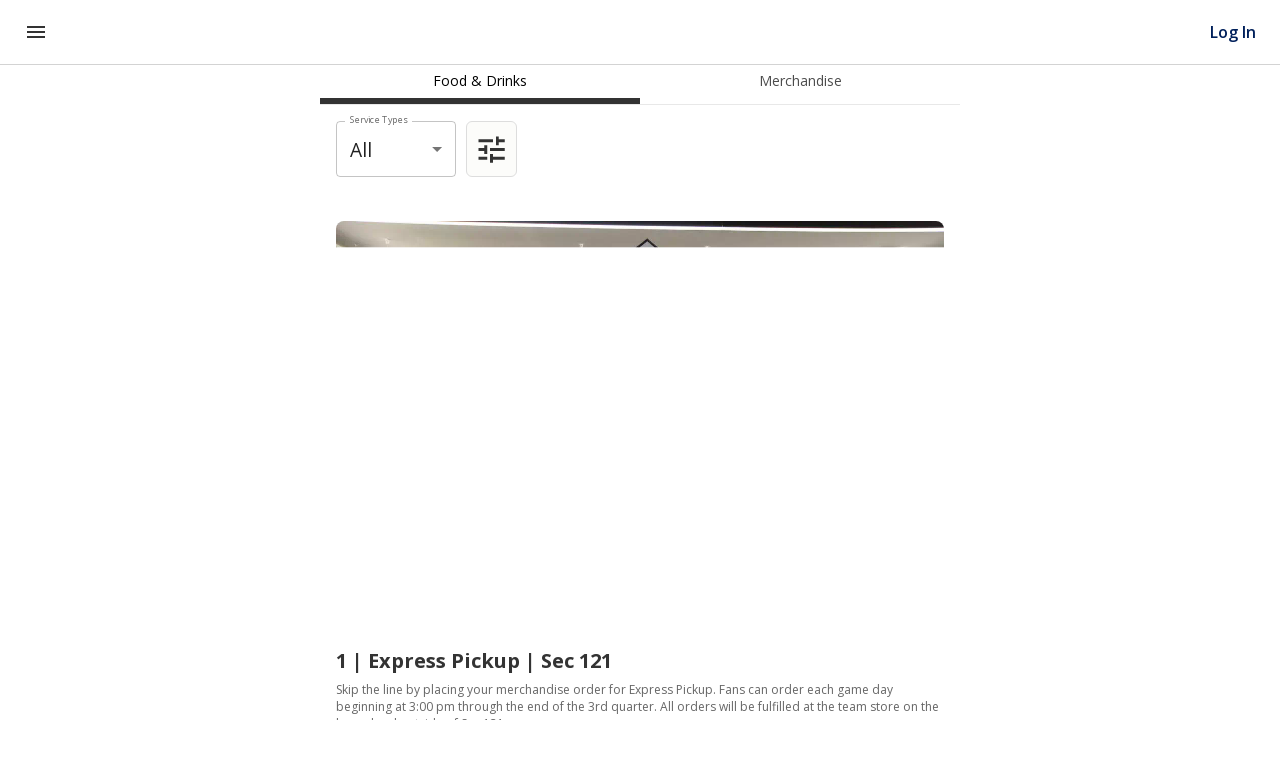

--- FILE ---
content_type: text/html; charset=utf-8
request_url: https://example.ordernext.com/
body_size: 1763
content:
<!DOCTYPE html>
<html lang="en" style="height: 100%;">
  <head>
    <meta charset="utf-8">
    <link rel="shortcut icon" href="/favicon.ico">
    <link rel="apple-touch-icon" href="/apple-touch-icon.png">
    <!-- Google tag (gtag.js) -->
    <script async src="https://www.googletagmanager.com/gtag/js?id=G-ZR9FS5WBNY"></script>
    <script>
      window.dataLayer = window.dataLayer || [];
      function gtag(){dataLayer.push(arguments);}
      gtag('js', new Date());

      gtag('config', 'G-ZR9FS5WBNY');
    </script>
    <!-- End Google tag -->
    <meta name="viewport" content="width=device-width, initial-scale=1, shrink-to-fit=no, user-scalable=no">
    <meta name="theme-color" content="#000000">
    <!--
      manifest.json provides metadata used when your web app is added to the
      homescreen on Android. See https://developers.google.com/web/fundamentals/web-app-manifest/
    -->
    <!-- <link rel="manifest" href="/manifest.json"> -->
    <link href="https://fonts.googleapis.com/css2?family=Open+Sans:wght@300;400;600;700;800&display=swap" rel="stylesheet">
    <title>OrderNext</title>
    <script type="module" crossorigin src="/assets/index-D3N4yJYI.js"></script>
    <link rel="stylesheet" crossorigin href="/assets/index-DrOfpBGf.css">
  </head>
  <body style="height: 100%;">
    <div id="root" style="height:100%;">
      <img src="/spinner-fading-line.gif" alt="" style="position: absolute; width: 50px; height: 50px; top: 50%; left: 50%; margin-top: -25px; margin-left: -25px;"/>
    </div>

    <!--
      This HTML file is a template.
      If you open it directly in the browser, you will see an empty page.

      You can add webfonts, meta tags, or analytics to this file.
      The build step will place the bundled scripts into the <body> tag.

      To begin the development, run `npm start` or `yarn start`.
      To create a production bundle, use `npm run build` or `yarn build`.
    -->
  </body>
</html>


--- FILE ---
content_type: text/css; charset=utf-8
request_url: https://example.ordernext.com/assets/index-DrOfpBGf.css
body_size: 50432
content:
.modal .navigation-bar{padding:0}.navigation-bar{font-size:16px;background-color:#fff;padding:22px 19px;display:flex;align-items:center;justify-content:flex-start}.navigation-bar a,.navigation-bar button{color:#000;padding:0 0 0 18px;text-decoration:none;text-transform:uppercase;font-weight:700;border:none;background-color:#fff;background-position:top left;background-size:auto 19px;background-repeat:no-repeat;min-width:19px;min-height:19px;outline:none;font-family:Open Sans}.navigation-bar a.transparent,.navigation-bar button.transparent{background-color:transparent}.navigation-bar a.two-toned,.navigation-bar button.two-toned{min-width:28px;min-height:28px;background-size:auto 28px}.navigation-bar.transparent{background-color:transparent}.navigation-bar.right{justify-content:flex-end}.navigation-bar.right a,.navigation-bar.right button{padding:0 25px 0 0;background-position:top right}.navigation-bar.back a,.navigation-bar.back button,.navigation-bar.top-back a,.navigation-bar.top-back button{background-image:url("data:image/svg+xml,%3c?xml%20version='1.0'%20encoding='UTF-8'?%3e%3csvg%20width='12px'%20height='17px'%20viewBox='0%200%2012%2017'%20version='1.1'%20xmlns='http://www.w3.org/2000/svg'%20xmlns:xlink='http://www.w3.org/1999/xlink'%3e%3c!--%20Generator:%20Sketch%2052.5%20(67469)%20-%20http://www.bohemiancoding.com/sketch%20--%3e%3ctitle%3ePath%202%3c/title%3e%3cdesc%3eCreated%20with%20Sketch.%3c/desc%3e%3cg%20id='FB-Web'%20stroke='none'%20stroke-width='1'%20fill='none'%20fill-rule='evenodd'%3e%3cg%20id='Menu-L'%20transform='translate(-19.000000,%20-30.000000)'%20fill='%23000000'%20fill-rule='nonzero'%3e%3cg%20id='Group'%20transform='translate(19.000000,%2030.000000)'%3e%3cpolygon%20id='Path-2'%20points='10.6944343%2014.6573502%208.63908375%2016.8426498%200.0605924315%208.77427925%209.22232474%200.157350215%2011.2776753%202.34264978%204.43940757%208.77427925'%3e%3c/polygon%3e%3c/g%3e%3c/g%3e%3c/g%3e%3c/svg%3e")}div.navigation-bar.top-back{padding:0}.navigation-bar.close a,.navigation-bar.close button{background-image:url("data:image/svg+xml,%3c?xml%20version='1.0'%20encoding='UTF-8'?%3e%3csvg%20width='18px'%20height='19px'%20viewBox='0%200%2018%2019'%20version='1.1'%20xmlns='http://www.w3.org/2000/svg'%20xmlns:xlink='http://www.w3.org/1999/xlink'%3e%3c!--%20Generator:%20Sketch%2052.5%20(67469)%20-%20http://www.bohemiancoding.com/sketch%20--%3e%3ctitle%3eiconCloseX%3c/title%3e%3cdesc%3eCreated%20with%20Sketch.%3c/desc%3e%3cg%20id='FB-Web'%20stroke='none'%20stroke-width='1'%20fill='none'%20fill-rule='evenodd'%3e%3cg%20id='Order-Card-L'%20transform='translate(-16.000000,%20-29.000000)'%20fill='%23000000'%3e%3cpath%20d='M22.9540981,40.8216603%20L14.5206454,40.8216603%20L14.5206454,36.9110649%20L22.9540981,36.9110649%20L22.9540981,28.2768157%20L26.6479504,28.2768157%20L26.6479504,36.9110649%20L35.5206454,36.9110649%20L35.5206454,40.8216603%20L26.6479504,40.8216603%20L26.6479504,49.7768157%20L22.9540981,49.7768157%20L22.9540981,40.8216603%20Z'%20id='iconCloseX'%20transform='translate(25.020645,%2039.026816)%20rotate(44.000000)%20translate(-25.020645,%20-39.026816)%20'%3e%3c/path%3e%3c/g%3e%3c/g%3e%3c/svg%3e")}.navigation-bar.close a.two-toned,.navigation-bar.close button.two-toned{background-image:url("data:image/svg+xml,%3c?xml%20version='1.0'%20encoding='UTF-8'?%3e%3csvg%20width='22px'%20height='22px'%20viewBox='0%200%2022%2022'%20version='1.1'%20xmlns='http://www.w3.org/2000/svg'%20xmlns:xlink='http://www.w3.org/1999/xlink'%3e%3c!--%20Generator:%20Sketch%2053.2%20(72643)%20-%20https://sketchapp.com%20--%3e%3ctitle%3eclose-two-toned%3c/title%3e%3cdesc%3eCreated%20with%20Sketch.%3c/desc%3e%3cg%20id='close-two-toned'%20stroke='none'%20stroke-width='1'%20fill='none'%20fill-rule='evenodd'%3e%3ccircle%20id='Oval'%20fill='%23000000'%20cx='10.5'%20cy='10.5'%20r='10.5'%3e%3c/circle%3e%3cpath%20d='M9.22070881,11.7658562%20L4,11.7658562%20L4,9.3450114%20L9.22070881,9.3450114%20L9.22070881,4%20L11.5073793,4%20L11.5073793,9.3450114%20L17,9.3450114%20L17,11.7658562%20L11.5073793,11.7658562%20L11.5073793,17.3095238%20L9.22070881,17.3095238%20L9.22070881,11.7658562%20Z'%20id='iconCloseX-Copy'%20fill='%23FFFFFF'%20transform='translate(10.500000,%2010.654762)%20rotate(44.000000)%20translate(-10.500000,%20-10.654762)%20'%3e%3c/path%3e%3c/g%3e%3c/svg%3e")}.root{display:flex;flex-flow:column;height:100%}html,body{background-color:transparent!important;height:100%}.bottom-button-wrapper{border-top:1px solid #cccccc;position:sticky;height:90px;bottom:0;left:0;right:0;z-index:20;padding:22px 22px 0}.bottom-button-wrapper .button{display:flex;align-items:center;justify-content:center;color:#fff;width:100%}.button{width:100%;font-size:13px;font-family:Open Sans;outline:none;text-align:center;box-sizing:border-box;padding:16px 24px;border-radius:3px;border:1px solid #CCCCCC;text-transform:uppercase;margin-bottom:8px;transition:.15s all ease-in-out}.button.small{width:auto;font-size:12px;padding:6px 12px;border-radius:6px}.button.non-additem-experience{padding:18px}.button.brand{color:#fff;font-size:17px;font-weight:700;padding:18px;background-image:linear-gradient(115deg,#00205b 25%,#001232 59%);border:1px solid rgb(0,13.1692307692,37.45)}.button.brand.small{font-size:16px;padding:6px 12px}.button:disabled{opacity:.6;background-image:none;color:#fff;background-color:#666;border-color:#666}.button.view-cart{justify-content:space-between}.button.view-cart .quantity{text-align:left;width:30%}.button.view-cart .quantity .badge{font-size:18px;font-weight:700;padding:3px 8px;background-color:#000;border-radius:3px}.button.view-cart .text{width:40%;text-align:center}.button.view-cart .total{width:30%;text-align:right}#input-form-control{padding-left:10px;padding-right:10px}.error-container{background-color:#fdf6f6;border:1px solid #CA2A2A;border-radius:4px;color:#ca2a2a;font-size:14px;line-height:18px;padding:24px 18px}.error-action{display:block;font-size:13px;font-weight:700;margin-bottom:4px}.dismiss-error{float:right;font-size:16px;font-weight:700;position:relative;right:-8px;top:-18px}.dismiss-error:hover{cursor:pointer}.menu-item{display:flex;align-items:center;padding:16px 0;color:initial;background-color:#fff}.menu-item.unavailable{opacity:.65}.menu-item .details{display:flex;flex-direction:column;justify-content:space-between;margin-right:12px}.menu-item .details.loading{width:100%}.menu-item .name{font-weight:700;font-size:15px;margin-bottom:8px;color:#000}.menu-item .description{font-size:14px;margin-bottom:8px;overflow:hidden;color:#666}.menu-item .price{display:flex;align-items:center;font-weight:700;font-size:19px;color:#00205b}.menu-item .price .quantity-available{margin-left:8px;font-size:12px;color:#fff;background-color:#00205b;font-weight:700;padding:4px 8px;border-radius:12px}.menu-item .image{flex-shrink:0;width:132px;height:81px;border-radius:6px;margin-left:auto;object-fit:cover;object-position:center}.menu-item.recommended .button.brand{margin-bottom:0;margin-left:auto}.menu-item.cart{align-items:flex-start;border-bottom:1px solid #cccccc}.menu-item.cart .column:last-child{flex:1}.menu-item.cart .row{width:100%;display:flex;align-items:flex-start}.menu-item.cart .row:not(:last-child){margin-bottom:4px}.menu-item.cart .row .modifiers{display:inline-block;font-size:13px;color:#666;margin-right:12px}.menu-item.cart .row span{display:block}.menu-item.cart .quantity{font-size:18px;font-weight:700;margin-right:8px;color:#000}.menu-item.cart .name{margin:2px 12px 0 0}.menu-item.cart .price{margin-left:auto;margin-top:2px;color:#000;font-size:16px;font-weight:700}.menu-item.cart .description{margin:0}.menu-item.cart .row .actions{display:flex;align-items:flex-end;flex-shrink:0;margin-left:auto;color:#00205b}.menu-item.cart .row .actions .divider{display:inline-block;font-size:22px;margin:3px 4px 0;line-height:13px}.menu-item.cart .row .actions button{padding:0;font-size:13px;font-weight:700;border:none;color:#00205b;background-color:#fff;outline:none}.order-summary-item{display:flex;align-items:flex-end;justify-content:space-between}.order-summary-item:not(:last-child){margin-bottom:12px}.order-summary-item .label{font-size:15px;display:flex;align-items:center}.order-summary-item .label svg{height:20px;margin-left:4px}.order-summary-item .value{font-size:16px}.order-summary-item>span{display:block}.order-summary-item.ppi-discount{color:#8aa4ff}.section{padding:24px 24px 0}.section:not(:last-child){border-bottom:1px solid #cccccc}.section h3{font-size:16px;margin:0 0 8px}.cancelPreorderBox{background-color:#ebedef;display:flex;justify-content:center;align-items:center;padding-top:10px;padding-bottom:10px;border-radius:5px;font-size:14px;font-weight:700;color:#333}.cancelPreorderBox>svg{margin-right:8px}.service-type-text{background-color:#fff;color:#666;margin-top:12px}.service-type-text .bold,.service-type-text .stand-name-display{font-weight:700}.privacy-policy,.order-summary .section.privacy-policy{align-items:center;display:flex;margin-bottom:8px;padding:1.6em}.privacy-policy a,.privacy-policy a:visited,.privacy-policy a:focus,.privacy-policy a:hover,.order-summary .section.privacy-policy a,.order-summary .section.privacy-policy a:visited,.order-summary .section.privacy-policy a:focus,.order-summary .section.privacy-policy a:hover{color:#00205b;font-size:smaller;font-weight:500}a{text-decoration:none}.order-gratuity-section{display:flex;align-items:flex-end;justify-content:space-between;height:40px;border-radius:20px}.order-gratuity-section span{font-family:Open Sans;font-size:15px;font-weight:500;height:100%;text-align:center;line-height:40px;flex:1;overflow:hidden}.order-gratuity-section span.selected{border-radius:20px;background-color:#00205b;color:#fff}.quantity-field{display:flex;align-items:center;justify-content:center;padding:22px 0 0;margin:0 22px;border:none}.quantity-field .increment,.quantity-field .decrement{width:28px;height:28px;padding:0;outline:none;border:none;background-color:#fff;background-position:center;background-repeat:no-repeat;transition:opacity .15s ease-out;opacity:1}.quantity-field .increment:disabled,.quantity-field .decrement:disabled{opacity:.4}.quantity-field .increment{background-image:url("data:image/svg+xml,%3c?xml%20version='1.0'%20encoding='UTF-8'?%3e%3csvg%20width='16px'%20height='17px'%20viewBox='0%200%2016%2017'%20version='1.1'%20xmlns='http://www.w3.org/2000/svg'%20xmlns:xlink='http://www.w3.org/1999/xlink'%3e%3c!--%20Generator:%20Sketch%2052.5%20(67469)%20-%20http://www.bohemiancoding.com/sketch%20--%3e%3ctitle%3eCombined%20Shape%3c/title%3e%3cdesc%3eCreated%20with%20Sketch.%3c/desc%3e%3cg%20id='FB-Web'%20stroke='none'%20stroke-width='1'%20fill='currentColor'%20fill-rule='evenodd'%3e%3cg%20id='Item-Detail-2-L'%20transform='translate(-234.000000,%20-1022.000000)'%20fill='currentColor'%3e%3cg%20id='Button/Quantity-Picker'%20transform='translate(8.000000,%201001.000000)'%3e%3cpath%20d='M232.410193,30.7368157%20L226,30.7368157%20L226,27.7015651%20L232.410193,27.7015651%20L232.410193,21%20L235.217857,21%20L235.217857,27.7015651%20L241.961914,27.7015651%20L241.961914,30.7368157%20L235.217857,30.7368157%20L235.217857,37.6874556%20L232.410193,37.6874556%20L232.410193,30.7368157%20Z'%20id='Combined-Shape'%3e%3c/path%3e%3c/g%3e%3c/g%3e%3c/g%3e%3c/svg%3e")}.quantity-field .decrement{background-image:url("data:image/svg+xml,%3c?xml%20version='1.0'%20encoding='UTF-8'?%3e%3csvg%20width='16px'%20height='4px'%20viewBox='0%200%2016%204'%20version='1.1'%20xmlns='http://www.w3.org/2000/svg'%20xmlns:xlink='http://www.w3.org/1999/xlink'%3e%3c!--%20Generator:%20Sketch%2052.5%20(67469)%20-%20http://www.bohemiancoding.com/sketch%20--%3e%3ctitle%3eFill%2010%20Copy%3c/title%3e%3cdesc%3eCreated%20with%20Sketch.%3c/desc%3e%3cg%20id='FB-Web'%20stroke='none'%20stroke-width='1'%20fill='none'%20fill-rule='evenodd'%3e%3cg%20id='Item-Detail-2-L'%20transform='translate(-120.000000,%20-1028.000000)'%20fill='%23333333'%3e%3cg%20id='Button/Quantity-Picker'%20transform='translate(8.000000,%201001.000000)'%3e%3cpolygon%20id='Fill-10-Copy'%20points='112%2030.0352505%20127.961914%2030.0352505%20127.961914%2027%20112%2027'%3e%3c/polygon%3e%3c/g%3e%3c/g%3e%3c/g%3e%3c/svg%3e")}.quantity-field .quantity{display:block;margin:0 10px;width:80px;font-size:28px;font-family:Open Sans;color:#00205b;text-align:center}body.ReactModal__Body--open{overflow:hidden}.modal{opacity:0;-webkit-overflow-scrolling:touch}.modal .menu-item .name{font-size:22px}.modal-overlay{-webkit-tap-highlight-color:rgba(0,0,0,0);opacity:0;z-index:100}@media screen and (min-width: 640px){.modal-overlay{margin:0 auto;max-width:640px}}.modal-after-open{opacity:1;animation:popUpAnimation ease-out .5s;max-height:82vh}.modal-overlay-after-open{opacity:1;transition:opacity .3s ease-out}.modal-before-close{opacity:0;transition:opacity .3s ease-out}.modal-overlay-before-close{opacity:0}.modal,.modal-after-open,.modal-before-close{position:absolute;top:auto;left:0;right:0;bottom:0;padding:22px 22px 0;overflow:auto;outline:none;background-color:#fff}.modal.has-overflow,.modal-after-open.has-overflow,.modal-before-close.has-overflow{top:0}.modal.item-modal{max-height:calc(100vh + 15px);padding:0}.modal.item-modal.merchandise .item-header{position:sticky;top:0;left:22px;width:calc(100% - 44px);z-index:10;padding:0 22px;background-color:#fff}.modal.item-modal.merchandise .merch-item-image{padding:22px;height:calc(37vh - 44px);width:calc(100% - 44px);background-repeat:no-repeat;background-position:center center;background-size:cover}.modal.item-modal .item-header{position:sticky;top:0;left:22px;width:calc(100% - 44px);z-index:10;padding:22px 22px 0;background-color:#fff}.modal.item-modal .item-header.has-overflow{border-bottom:1px solid #cccccc}.modal.item-modal .item-footer{position:sticky;bottom:0;width:calc(100% - 44px);z-index:10;background-color:#fff;padding:22px}.modal.item-modal .modifiers{padding:0 22px;margin:12px 0 20px}.modal-overlay,.modal-overlay-after-open,.modal-overlay-before-close{position:fixed;top:0;left:0;right:0;bottom:0;background-color:#000c}.quantity-field{position:sticky;border-top:1px solid #cccccc;transition:all .25s ease-in-out}.quantity-field.has-overflow{margin:0}.quantity-field.is-scanner{position:inherit;margin-bottom:90px;border-top:none;padding-top:0}.modal.modal.unconfirmed .quantity-field{height:0;padding:0;opacity:0}.quantity-message{text-align:left;font-size:14px;color:#666;margin:0;padding:0 22px;transition:all .25s ease-in-out}.modal.unconfirmed .quantity-message{height:0;padding:0;opacity:0}.page-bottom-spacer{min-height:0px}.menu-item.detail{transition:all .25s ease-in-out}.modal.modal.unconfirmed .menu-item.detail{border-bottom:1px solid #cccccc}.verify-age{display:flex}.verify-age button.button{transition:all .25s ease-in-out}.verify-age button.button.confirmed:first-child{width:0;padding:0;opacity:0}.modal .verify-age button.button:first-child{margin-right:6px}.modal .verify-age button.button:last-child{margin-left:6px}.modal .verify-age button.button:only-child{margin:0}.modal .verify-age button.button.add-to-cart{font-size:17px;font-weight:700;color:#000}@keyframes popUpAnimation{0%{opacity:0;transform:translateY(100px)}33%{transform:translateY(-15px)}60%{opacity:1}to{opacity:1;transform:translate(0)}}.cart{overflow:auto}.complete-pickup{max-width:60%}@media only screen and (max-device-width: 320px){.complete-pickup{max-width:70%}}.cart .section{border-bottom:0}.cart .section:last-child{padding-bottom:22px}.cart .event-date{position:relative;padding-top:0}.cart .event-date .label{z-index:1;position:absolute;left:40px;top:-10px;color:#000;padding:0 8px;font-size:11px}.cart .event-date .event-picker{display:flex;align-items:center;box-sizing:border-box;padding:20px 16px;width:100%;font-size:18px;text-decoration:none;color:#666;border:1px solid #cccccc;border-radius:8px;background-image:url("data:image/svg+xml,%3c?xml%20version='1.0'%20encoding='UTF-8'?%3e%3csvg%20width='32px'%20height='32px'%20viewBox='0%200%2032%2032'%20version='1.1'%20xmlns='http://www.w3.org/2000/svg'%20xmlns:xlink='http://www.w3.org/1999/xlink'%3e%3c!--%20Generator:%20Sketch%2053.2%20(72643)%20-%20https://sketchapp.com%20--%3e%3ctitle%3eGroup%206%3c/title%3e%3cdesc%3eCreated%20with%20Sketch.%3c/desc%3e%3cg%20id='Experiences'%20stroke='none'%20stroke-width='1'%20fill='none'%20fill-rule='evenodd'%3e%3cg%20id='Menu-Experiences-1'%20transform='translate(-314.000000,%20-321.000000)'%20fill-rule='nonzero'%3e%3cg%20id='Group-2'%20transform='translate(8.000000,%20308.000000)'%3e%3cg%20id='Group-6'%20transform='translate(306.000000,%2013.000000)'%3e%3cpath%20d='M27.1319149,3.19148936%20L27.1319149,3.19744231e-14%20L23.9404255,3.19744231e-14%20L23.9404255,3.19148936%20L7.98297872,3.19148936%20L7.98297872,3.19744231e-14%20L4.79148936,3.19744231e-14%20L4.79148936,3.19148936%20L-8.17124146e-14,3.19148936%20L-8.17124146e-14,31.9148936%20L31.9148936,31.9148936%20L31.9148936,3.19148936%20L27.1319149,3.19148936%20Z%20M28.7234043,28.7234043%20L3.19148936,28.7234043%20L3.19148936,9.57446809%20L28.7234043,9.57446809%20L28.7234043,28.7234043%20Z'%20id='Shape'%20fill='%23000000'%20opacity='0.4'%3e%3c/path%3e%3cpath%20d='M9.80362736,17.3029329%20L11.1838357,17.3029329%20C12.2775912,17.3029329%2012.8244607,16.7676373%2012.8244607,15.6970301%20C12.8244607,15.2803614%2012.6942537,14.9403764%2012.4338357,14.6770649%20C12.1734177,14.4137534%2011.8059446,14.2820996%2011.3314051,14.2820996%20C10.9436717,14.2820996%2010.6065802,14.3949457%2010.3201204,14.6206413%20C10.0336607,14.8463368%209.89043292,15.1270053%209.89043292,15.4626551%20L6.9650857,15.4626551%20C6.9650857,14.7971426%207.15026903,14.2039772%207.52064125,13.6831413%20C7.89101348,13.1623053%208.40460788,12.75577%209.06143986,12.4635232%20C9.71827185,12.1712764%2010.4401975,12.0251551%2011.2272385,12.0251551%20C12.6334955,12.0251551%2013.7388085,12.3463325%2014.5432107,12.9886968%20C15.3476129,13.6310611%2015.7498079,14.5135755%2015.7498079,15.6362663%20C15.7498079,16.1802505%2015.5834323,16.6938449%2015.250676,17.1770649%20C14.9179197,17.6602849%2014.4332602,18.0523527%2013.7966829,18.3532801%20C14.4679826,18.5963369%2014.9945977,18.9652568%2015.376544,19.460051%20C15.7584904,19.9548451%2015.9494607,20.5668182%2015.9494607,21.2959885%20C15.9494607,22.4244663%2015.5154373,23.3272351%2014.6473774,24.0043218%20C13.7793175,24.6814085%2012.6392826,25.0199468%2011.2272385,25.0199468%20C10.399688,25.0199468%209.63146656,24.8622516%208.92255098,24.5468565%20C8.21363539,24.2314614%207.67689308,23.7945445%207.31230792,23.2360926%20C6.94772276,22.6776408%206.76543292,22.0425198%206.76543292,21.3307107%20L9.70814125,21.3307107%20C9.70814125,21.7184441%209.86438969,22.0540889%2010.1768913,22.3376551%20C10.4893928,22.6212214%2010.8742269,22.7630024%2011.3314051,22.7630024%20C11.846454,22.7630024%2012.2573295,22.6197746%2012.564044,22.3333149%20C12.8707585,22.0468551%2013.0241135,21.6808287%2013.0241135,21.2352246%20C13.0241135,20.5986473%2012.8649715,20.147263%2012.5466829,19.8810579%20C12.2283943,19.6148529%2011.7885839,19.4817524%2011.2272385,19.4817524%20L9.80362736,19.4817524%20L9.80362736,17.3029329%20Z%20M24.0199643,24.8463357%20L21.0859365,24.8463357%20L21.0859365,15.5060579%20L18.203992,16.3480718%20L18.203992,14.1258496%20L23.750867,12.2074468%20L24.0199643,12.2074468%20L24.0199643,24.8463357%20Z'%20id='31'%20fill='%23959595'%3e%3c/path%3e%3c/g%3e%3c/g%3e%3c/g%3e%3c/g%3e%3c/svg%3e");background-repeat:no-repeat;background-size:32px 32px;background-position:center right 20px}.cart .event-date .event-picker .event-details{color:#666;font-size:14px;margin-left:auto}.cart .event-date .event-picker.active{color:#000;background-image:none}.cart .section.items{padding-top:0}.cart.loading .total>span{margin-top:8px;display:block}.service-charge-disclaimer-container{padding:12px 0}.service-charge-disclaimer{display:-webkit-box;line-clamp:4;-webkit-line-clamp:4;-webkit-box-orient:vertical;overflow:hidden}.cart .section.item-recommendation{padding-top:16px}.cart .section.item-recommendation .menu-item{border-bottom:1px solid #cccccc}.cart .section.service-type-text{margin-top:0}.cart .section.service-type-text .change-seat{display:inline-block;margin-top:8px;padding:0;font-size:13px;font-weight:700;border:none;color:#00205b;outline:none}.cart .section.actions .button:not(.brand):not(.non-additem-experience){width:calc(50% - 4px);margin-left:4px;margin-bottom:20px}.cart .section.actions .button:not(.brand):not(.non-additem-experience):first-child{margin-left:0;margin-right:4px}.cart .section.actions .button:not(.brand):not(.non-additem-experience):first-child.rich{width:100%;display:none}.cart .section.actions .button:not(.brand):not(.non-additem-experience):nth-child(2).rich{display:none}.cart .page-bottom-spacer{margin-bottom:8px}.cart .section.pickup-area h6,.cart .section.pickup-area h1{margin-bottom:10px}.cart .section.pickup-area hr{margin-top:20px}.cart-spinner-box{z-index:9999;position:fixed;top:0;right:0;bottom:0;left:0;display:flex;flex-flow:column nowrap;justify-content:center;align-items:center;background-color:#fff}.cart-spinner-box .cart-spinner-text-box{margin-bottom:30px}.cart-spinner-box .cart-spinner-text-box .cart-spinner-text{font-size:16px;text-align:center}.cart-spinner-box .cart-spinner-text-box .cart-spinner-text:first-child{margin-bottom:6px}#cart-items-accordion{box-shadow:none}#cart-items-accordion #cart-items-header{min-height:36px;padding:0}#cart-items-accordion #cart-items-header .MuiAccordionSummary-content{margin-top:9px;margin-bottom:9px}#cart-items-accordion #cart-items-header .MuiAccordionSummary-content .cart-items-header-text{font-size:16px;font-weight:300;letter-spacing:.15px}#cart-items-accordion #cart-items-details{display:block;padding:0}.experience-checkout{display:flex;flex-direction:column;background-color:#fff;width:100%}.experience-checkout .experience-checkout-navigation-bar{background-color:#00205b;padding:22px 19px;color:#fff}.experience-checkout .experience-checkout-navigation-bar h1{position:relative;width:100%;margin:0 0 12px;padding-right:28px;font-size:22px;box-sizing:border-box}.experience-checkout .experience-checkout-navigation-bar .description{font-size:16px;margin:0;opacity:.8}.experience-checkout .experience-checkout-navigation-bar .close-icon{position:absolute;right:0;top:0;width:21px;height:21px;background-image:url("data:image/svg+xml,%3c?xml%20version='1.0'%20encoding='UTF-8'?%3e%3csvg%20width='18px'%20height='19px'%20viewBox='0%200%2018%2019'%20version='1.1'%20xmlns='http://www.w3.org/2000/svg'%20xmlns:xlink='http://www.w3.org/1999/xlink'%3e%3c!--%20Generator:%20Sketch%2052.5%20(67469)%20-%20http://www.bohemiancoding.com/sketch%20--%3e%3ctitle%3eiconCloseX%3c/title%3e%3cdesc%3eCreated%20with%20Sketch.%3c/desc%3e%3cg%20id='FB-Web'%20stroke='none'%20stroke-width='1'%20fill='none'%20fill-rule='evenodd'%3e%3cg%20id='Order-Card-L'%20transform='translate(-16.000000,%20-29.000000)'%20fill='%23ffffff'%3e%3cpath%20d='M22.9540981,40.8216603%20L14.5206454,40.8216603%20L14.5206454,36.9110649%20L22.9540981,36.9110649%20L22.9540981,28.2768157%20L26.6479504,28.2768157%20L26.6479504,36.9110649%20L35.5206454,36.9110649%20L35.5206454,40.8216603%20L26.6479504,40.8216603%20L26.6479504,49.7768157%20L22.9540981,49.7768157%20L22.9540981,40.8216603%20Z'%20id='iconCloseX'%20transform='translate(25.020645,%2039.026816)%20rotate(44.000000)%20translate(-25.020645,%20-39.026816)%20'%3e%3c/path%3e%3c/g%3e%3c/g%3e%3c/svg%3e");background-repeat:no-repeat;background-position:center;background-size:contain;display:block}.experience-checkout .experience-checkout-navigation-bar .item-number{margin-bottom:0}.experience-checkout .experience-checkout-navigation-bar .steps{display:flex;align-items:center;justify-content:flex-start;width:100%;padding-top:19px}.experience-checkout .experience-checkout-navigation-bar .steps .step{flex-shrink:0;display:block;max-width:46px;width:100%;height:7px;border-radius:3.5px;background-color:#fff;opacity:.5;margin-right:6px}.experience-checkout .experience-checkout-navigation-bar .steps .step.active{opacity:1}.experience-checkout form{display:flex;flex-direction:column;flex:1;position:relative;padding:24px 16px 16px}.experience-checkout form button.button.brand{margin-top:auto}.experience-checkout form button.button.brand.top{margin:12px 0 0}.experience-checkout form .form-row{display:flex;flex-flow:column nowrap}.experience-checkout form .form-row input,.experience-checkout form .form-row textarea{margin-bottom:0}.experience-checkout form .seat-picker-field input{margin-bottom:18px}.experience-checkout form h2.seat-picker-label{margin-top:0}.experience-checkout form.form-container .form-row input{resize:none;height:63px}.experience-checkout form.form-container .form-row .date-masked-input{letter-spacing:.08em}.experience-metadata-modal{border-top-left-radius:8px;border-top-right-radius:8px}.experience-metadata-modal .section{padding-bottom:16px}.experience-metadata-modal .experience-metadata-header h2{font-size:24px;font-weight:500;color:#000;margin:0 0 8px}.experience-metadata-modal .experience-metadata-header p{font-size:14px;font-weight:500;color:#666;margin:0 0 8px}.experience-metadata-modal .experience-metadata-instructions h3{font-size:13px;font-weight:700;color:#000;margin:0 0 6px}.experience-metadata-modal .experience-metadata-instructions p{font-size:13px;font-weight:400;color:#666;margin:0;line-height:1.5}.experience-metadata-modal .section h3{font-size:13px;font-weight:700;color:#000;margin:0 0 6px}.experience-metadata-modal .section p.field,.experience-metadata-modal .section p.multi-value-field{color:#000;margin:0 0 6px}.experience-metadata-modal .section p.multi-value-field .label{color:#666;display:inline-block}.experience-metadata-modal .section p.multi-value-field .value{margin:0 8px 0 2px;display:inline-block}.experience-metadata-modal .section button.edit{padding:0;font-size:13px;color:#00205b;text-transform:uppercase;font-weight:700}.experience-card{border-radius:8px;background-color:#fff;box-shadow:0 2px 34px #00000021;display:flex;flex-direction:column;transition:all .15s ease-in-out}.experience-card .experience-card-body,.experience-card .experience-card-footer{padding:0 24px}.experience-card .experience-card-header{padding-top:24px;padding-bottom:12px;margin:0 24px;border-bottom:1px solid #cccccc}.experience-card .experience-card-header .title{font-size:24px;font-weight:500;color:#000;margin:0 0 8px;display:flex;align-items:center}.experience-card .experience-card-header .content{font-size:14px;font-weight:500;color:#666;margin:0}.experience-card .experience-card-header button.info-button{flex-grow:0;flex-shrink:0;font-size:13px;font-weight:700;color:#000;border-radius:15px;width:auto;padding:5px 16px;margin:0 0 0 auto}.experience-card .experience-card-body{padding-top:12px;padding-bottom:44px;min-height:106px}.experience-card .experience-card-body .title{font-size:13px;font-weight:700;color:#000;margin:0 0 6px}.experience-card .experience-card-body .content{font-size:13px;font-weight:400;color:#666;margin:0;line-height:1.5}.experience-card .experience-card-body-qr-code{padding-bottom:25px;min-height:inherit}.experience-card .experience-card-footer{position:relative;padding-top:40px;padding-bottom:24px;border-bottom-left-radius:8px;border-bottom-right-radius:8px;margin-top:auto}.experience-card .experience-card-footer .redeem-button{position:absolute;top:-26px;right:24px;border-radius:26px;font-size:15px;font-weight:700;padding:15px 20px;outline:none;text-align:center;text-transform:uppercase}.experience-card .experience-card-footer .title,.experience-card .experience-card-footer .content{font-size:14px;color:inherit;line-height:1.5;margin:0}.experience-card .experience-card-footer .title{font-weight:500}.experience-card.not-ready .experience-card-footer{color:#fff;background-color:#000}.experience-card.not-ready .experience-card-footer .redeem-button{color:#000;background:#fff;border:2px solid #000000}.experience-card.not-ready .experience-card-footer .title,.experience-card.not-ready .experience-card-footer .content{opacity:.8}.experience-card.ready .experience-card-footer,.experience-card.redeeming .experience-card-footer{color:#fff;background-color:#00205b}.experience-card.ready .experience-card-footer .redeem-button,.experience-card.redeeming .experience-card-footer .redeem-button{color:#00205b;background:#fff;border:2px solid #00205B}.experience-card.redeemed .experience-card-body .title,.experience-card.expired .experience-card-body .title{font-weight:500}.experience-card.redeemed .experience-card-footer,.experience-card.expired .experience-card-footer{color:#fff;background-color:#ccc;min-height:56px}.experience-card.redeemed .experience-card-footer .redeem-button,.experience-card.expired .experience-card-footer .redeem-button{color:#ccc;background:#fff;border:2px solid #CCCCCC}.experience-card.not-redeemable .experience-card-footer{color:#fff;background-color:#000}.experience-card.not-redeemable .experience-card-footer .redeem-button{color:#000;background:#fff;border:2px solid #000000}.experience-card.not-redeemable .experience-card-footer .content{font-size:36px;font-weight:700}.experience-card.redeemed.countdown{background-color:#000}.experience-card.redeemed.countdown.active{background-color:#00205b}.experience-card.redeemed.countdown .experience-card-header{border-bottom:none}.experience-card.redeemed.countdown .experience-card-header .title{color:#fff}.experience-card.redeemed.countdown .experience-card-header .content{color:#fff;opacity:.7}.experience-card.redeemed.countdown .experience-card-body{display:flex;align-items:center;justify-content:center;padding-bottom:0}.experience-card.redeemed.countdown .experience-card-body .counter{color:#fff;display:block;font-size:11.5vw;font-weight:500;text-align:center}.experience-card.redeemed.countdown .experience-card-footer{display:flex;align-items:center;justify-content:center;background-color:transparent}.experience-card.redeemed.countdown .experience-card-footer .ordernext-logo{width:41px;height:41px;background-image:url("data:image/svg+xml,%3c?xml%20version='1.0'%20encoding='UTF-8'?%3e%3csvg%20width='32px'%20height='28px'%20viewBox='0%200%2032%2028'%20version='1.1'%20xmlns='http://www.w3.org/2000/svg'%20xmlns:xlink='http://www.w3.org/1999/xlink'%3e%3c!--%20Generator:%20Sketch%2053.2%20(72643)%20-%20https://sketchapp.com%20--%3e%3ctitle%3eOrderNext%20Mark%3c/title%3e%3cdesc%3eCreated%20with%20Sketch.%3c/desc%3e%3cg%20id='Quick-Pay'%20stroke='none'%20stroke-width='1'%20fill='none'%20fill-rule='evenodd'%3e%3cg%20id='QP-Receipt-SHAKE'%20transform='translate(-270.000000,%20-116.000000)'%20fill='%23FFFFFF'%20fill-rule='nonzero'%3e%3cg%20id='Group-2'%20transform='translate(0.000000,%2086.000000)'%3e%3cg%20id='OrderNext-Mark-White'%20transform='translate(270.000000,%2030.000000)'%3e%3cpath%20d='M0.46571156,17.9431783%20C0.161369523,16.9172523%20-2.84217094e-14,15.8188182%20-2.84217094e-14,14.6602899%20C-2.84217094e-14,6.52841033%206.46819984,5.68434189e-13%2015.3476221,5.68434189e-13%20C21.6539507,5.68434189e-13%2026.7018701,3.31177108%2028.1847666,8.41630131%20L19.8848845,9.61520068%20C18.96772,7.97511134%2017.1839822,6.93229167%2014.8827679,6.93229167%20C10.8651786,6.93229167%208.06044643,10.36938%208.06044643,14.2647468%20C8.06044643,17.3963161%2010.3345536,19.6877083%2013.7457143,19.6877083%20C13.7762759,19.6877083%2013.8067674,19.6875094%2013.837188,19.687113%20C13.2387173,20.0021294%2012.5879645,20.2865052%2011.8805088,20.5303588%20C5.21379552,22.8272928%200.416919643,17.7649546%200.416919643,17.7649546%20C0.432805753,17.8246631%200.449069726,17.884071%200.46571156,17.9431783%20Z'%20id='Combined-Shape'%3e%3c/path%3e%3cpath%20d='M31.0034681,26.5789604%20L30.9740892,12.9750464%20C30.7449993,12.7145425%2030.3442571,12.6884595%2030.0791862,12.918968%20L26.84552,15.693547%20C25.258726,13.5211592%2021.1063864,8.65693374%2013.7250083,9.16725466%20C6.21993131,9.68612765%201.75492855,12.6233841%200.33,17.9790239%20C0.33,17.9790239%205.12687588,12.9166857%2011.7935892,15.2136198%20C16.1588406,16.7182828%2018.3652335,19.7657551%2019.4512648,22.03465%20L16.3162986,24.7238071%20C16.0492472,24.9543156%2016.0188779,25.3533855%2016.2469775,25.6158457%20L29.9319613,27.592611%20C30.3198296,27.6737943%2030.6109784,27.8025791%2030.8757192,27.5720706%20C31.1411201,27.3444964%2031.0140313,26.9865073%2031.0034681,26.5789604%20Z'%20id='Path-Copy-2'%20transform='translate(15.686540,%2018.416260)%20scale(1,%20-1)%20translate(-15.686540,%20-18.416260)%20'%3e%3c/path%3e%3c/g%3e%3c/g%3e%3c/g%3e%3c/g%3e%3c/svg%3e");background-position:center center;background-size:contain;background-repeat:no-repeat}.order-summary,.experience-order-summary{background-color:#fff;color:#000}.order-summary.quickpay .navigation-bar a,.order-summary.experience .navigation-bar a,.experience-order-summary.quickpay .navigation-bar a,.experience-order-summary.experience .navigation-bar a{font-size:22px}.order-summary.quickpay .line-items span,.order-summary.experience .line-items span,.experience-order-summary.quickpay .line-items span,.experience-order-summary.experience .line-items span{font-size:48px}.order-summary.quickpay .line-items .modifiers span,.order-summary.experience .line-items .modifiers span,.experience-order-summary.quickpay .line-items .modifiers span,.experience-order-summary.experience .line-items .modifiers span{color:#000;font-size:36px;line-height:1.5}.order-summary.quickpay .quickpay-header .banner,.order-summary.quickpay .experience-redeemed-header .banner,.order-summary.experience .quickpay-header .banner,.order-summary.experience .experience-redeemed-header .banner,.experience-order-summary.quickpay .quickpay-header .banner,.experience-order-summary.quickpay .experience-redeemed-header .banner,.experience-order-summary.experience .quickpay-header .banner,.experience-order-summary.experience .experience-redeemed-header .banner{display:flex;align-items:center;background-color:#fff}.order-summary.quickpay .quickpay-header .banner .timer,.order-summary.quickpay .experience-redeemed-header .banner .timer,.order-summary.experience .quickpay-header .banner .timer,.order-summary.experience .experience-redeemed-header .banner .timer,.experience-order-summary.quickpay .quickpay-header .banner .timer,.experience-order-summary.quickpay .experience-redeemed-header .banner .timer,.experience-order-summary.experience .quickpay-header .banner .timer,.experience-order-summary.experience .experience-redeemed-header .banner .timer{display:flex;align-items:center;color:#fff;padding-left:22px}.order-summary.quickpay .quickpay-header .banner .timer p,.order-summary.quickpay .experience-redeemed-header .banner .timer p,.order-summary.experience .quickpay-header .banner .timer p,.order-summary.experience .experience-redeemed-header .banner .timer p,.experience-order-summary.quickpay .quickpay-header .banner .timer p,.experience-order-summary.quickpay .experience-redeemed-header .banner .timer p,.experience-order-summary.experience .quickpay-header .banner .timer p,.experience-order-summary.experience .experience-redeemed-header .banner .timer p{font-size:38px;font-weight:500;margin:0}.order-summary.quickpay .quickpay-header .banner>div,.order-summary.quickpay .experience-redeemed-header .banner>div,.order-summary.experience .quickpay-header .banner>div,.order-summary.experience .experience-redeemed-header .banner>div,.experience-order-summary.quickpay .quickpay-header .banner>div,.experience-order-summary.quickpay .experience-redeemed-header .banner>div,.experience-order-summary.experience .quickpay-header .banner>div,.experience-order-summary.experience .experience-redeemed-header .banner>div{background-color:#000;width:100%;height:54px;transition:all .2s ease-in-out}.order-summary.quickpay .quickpay-header .banner .icon,.order-summary.quickpay .experience-redeemed-header .banner .icon,.order-summary.experience .quickpay-header .banner .icon,.order-summary.experience .experience-redeemed-header .banner .icon,.experience-order-summary.quickpay .quickpay-header .banner .icon,.experience-order-summary.quickpay .experience-redeemed-header .banner .icon,.experience-order-summary.experience .quickpay-header .banner .icon,.experience-order-summary.experience .experience-redeemed-header .banner .icon{position:relative;flex-grow:0;flex-shrink:0;width:54px;height:90px;margin:0 8px;border-radius:6px;transition:background-color .25s ease-in-out;background-color:transparent}.order-summary.quickpay .quickpay-header .banner .icon .inactive,.order-summary.quickpay .quickpay-header .banner .icon .active,.order-summary.quickpay .experience-redeemed-header .banner .icon .inactive,.order-summary.quickpay .experience-redeemed-header .banner .icon .active,.order-summary.experience .quickpay-header .banner .icon .inactive,.order-summary.experience .quickpay-header .banner .icon .active,.order-summary.experience .experience-redeemed-header .banner .icon .inactive,.order-summary.experience .experience-redeemed-header .banner .icon .active,.experience-order-summary.quickpay .quickpay-header .banner .icon .inactive,.experience-order-summary.quickpay .quickpay-header .banner .icon .active,.experience-order-summary.quickpay .experience-redeemed-header .banner .icon .inactive,.experience-order-summary.quickpay .experience-redeemed-header .banner .icon .active,.experience-order-summary.experience .quickpay-header .banner .icon .inactive,.experience-order-summary.experience .quickpay-header .banner .icon .active,.experience-order-summary.experience .experience-redeemed-header .banner .icon .inactive,.experience-order-summary.experience .experience-redeemed-header .banner .icon .active{position:absolute;top:0;left:0;width:100%;height:100%;border-radius:6px;background-repeat:no-repeat;background-position:center;background-size:contain}.order-summary.quickpay .quickpay-header .banner .icon .inactive,.order-summary.quickpay .experience-redeemed-header .banner .icon .inactive,.order-summary.experience .quickpay-header .banner .icon .inactive,.order-summary.experience .experience-redeemed-header .banner .icon .inactive,.experience-order-summary.quickpay .quickpay-header .banner .icon .inactive,.experience-order-summary.quickpay .experience-redeemed-header .banner .icon .inactive,.experience-order-summary.experience .quickpay-header .banner .icon .inactive,.experience-order-summary.experience .experience-redeemed-header .banner .icon .inactive{background-color:transparent;background-image:url("data:image/svg+xml,%3c?xml%20version='1.0'%20encoding='UTF-8'?%3e%3csvg%20width='54px'%20height='90px'%20viewBox='0%200%2054%2090'%20version='1.1'%20xmlns='http://www.w3.org/2000/svg'%20xmlns:xlink='http://www.w3.org/1999/xlink'%3e%3c!--%20Generator:%20Sketch%2053.2%20(72643)%20-%20https://sketchapp.com%20--%3e%3ctitle%3eArtboard%3c/title%3e%3cdesc%3eCreated%20with%20Sketch.%3c/desc%3e%3cg%20id='Artboard'%20stroke='none'%20stroke-width='1'%20fill='none'%20fill-rule='evenodd'%3e%3cg%20id='Group-3'%20fill='%23000000'%3e%3cg%20id='Group-2'%3e%3cpath%20d='M7.54635344,4%20C6.11041309,4%204.94635344,5.16405965%204.94635344,6.6%20L4.94635344,83.4%20C4.94635344,84.8359403%206.11041309,86%207.54635344,86%20L47.3463534,86%20C48.7822938,86%2049.9463534,84.8359403%2049.9463534,83.4%20L49.9463534,6.6%20C49.9463534,5.16405965%2048.7822938,4%2047.3463534,4%20L7.54635344,4%20Z%20M7.54635344,0%20L47.3463534,0%20C50.9914328,2.5678906e-15%2053.9463534,2.95492065%2053.9463534,6.6%20L53.9463534,83.4%20C53.9463534,87.0450793%2050.9914328,90%2047.3463534,90%20L7.54635344,90%20C3.90127409,90%200.946353436,87.0450793%200.946353436,83.4%20L0.946353436,6.6%20C0.946353436,2.95492065%203.90127409,6.69590214e-16%207.54635344,0%20Z'%20id='Rectangle'%20fill-rule='nonzero'%3e%3c/path%3e%3cellipse%20id='Oval'%20cx='27.8039972'%20cy='76.0487805'%20rx='4.63148668'%20ry='4.6097561'%3e%3c/ellipse%3e%3c/g%3e%3c/g%3e%3c/g%3e%3c/svg%3e");transition:all .25s ease-in-out}.order-summary.quickpay .quickpay-header .banner .icon .active,.order-summary.quickpay .experience-redeemed-header .banner .icon .active,.order-summary.experience .quickpay-header .banner .icon .active,.order-summary.experience .experience-redeemed-header .banner .icon .active,.experience-order-summary.quickpay .quickpay-header .banner .icon .active,.experience-order-summary.quickpay .experience-redeemed-header .banner .icon .active,.experience-order-summary.experience .quickpay-header .banner .icon .active,.experience-order-summary.experience .experience-redeemed-header .banner .icon .active{opacity:0;background-size:31px 28px;background-color:#00205b;background-image:url("data:image/svg+xml,%3c?xml%20version='1.0'%20encoding='UTF-8'?%3e%3csvg%20width='32px'%20height='28px'%20viewBox='0%200%2032%2028'%20version='1.1'%20xmlns='http://www.w3.org/2000/svg'%20xmlns:xlink='http://www.w3.org/1999/xlink'%3e%3c!--%20Generator:%20Sketch%2053.2%20(72643)%20-%20https://sketchapp.com%20--%3e%3ctitle%3eOrderNext%20Mark%3c/title%3e%3cdesc%3eCreated%20with%20Sketch.%3c/desc%3e%3cg%20id='Quick-Pay'%20stroke='none'%20stroke-width='1'%20fill='none'%20fill-rule='evenodd'%3e%3cg%20id='QP-Receipt-SHAKE'%20transform='translate(-270.000000,%20-116.000000)'%20fill='%23FFFFFF'%20fill-rule='nonzero'%3e%3cg%20id='Group-2'%20transform='translate(0.000000,%2086.000000)'%3e%3cg%20id='OrderNext-Mark-White'%20transform='translate(270.000000,%2030.000000)'%3e%3cpath%20d='M0.46571156,17.9431783%20C0.161369523,16.9172523%20-2.84217094e-14,15.8188182%20-2.84217094e-14,14.6602899%20C-2.84217094e-14,6.52841033%206.46819984,5.68434189e-13%2015.3476221,5.68434189e-13%20C21.6539507,5.68434189e-13%2026.7018701,3.31177108%2028.1847666,8.41630131%20L19.8848845,9.61520068%20C18.96772,7.97511134%2017.1839822,6.93229167%2014.8827679,6.93229167%20C10.8651786,6.93229167%208.06044643,10.36938%208.06044643,14.2647468%20C8.06044643,17.3963161%2010.3345536,19.6877083%2013.7457143,19.6877083%20C13.7762759,19.6877083%2013.8067674,19.6875094%2013.837188,19.687113%20C13.2387173,20.0021294%2012.5879645,20.2865052%2011.8805088,20.5303588%20C5.21379552,22.8272928%200.416919643,17.7649546%200.416919643,17.7649546%20C0.432805753,17.8246631%200.449069726,17.884071%200.46571156,17.9431783%20Z'%20id='Combined-Shape'%3e%3c/path%3e%3cpath%20d='M31.0034681,26.5789604%20L30.9740892,12.9750464%20C30.7449993,12.7145425%2030.3442571,12.6884595%2030.0791862,12.918968%20L26.84552,15.693547%20C25.258726,13.5211592%2021.1063864,8.65693374%2013.7250083,9.16725466%20C6.21993131,9.68612765%201.75492855,12.6233841%200.33,17.9790239%20C0.33,17.9790239%205.12687588,12.9166857%2011.7935892,15.2136198%20C16.1588406,16.7182828%2018.3652335,19.7657551%2019.4512648,22.03465%20L16.3162986,24.7238071%20C16.0492472,24.9543156%2016.0188779,25.3533855%2016.2469775,25.6158457%20L29.9319613,27.592611%20C30.3198296,27.6737943%2030.6109784,27.8025791%2030.8757192,27.5720706%20C31.1411201,27.3444964%2031.0140313,26.9865073%2031.0034681,26.5789604%20Z'%20id='Path-Copy-2'%20transform='translate(15.686540,%2018.416260)%20scale(1,%20-1)%20translate(-15.686540,%20-18.416260)%20'%3e%3c/path%3e%3c/g%3e%3c/g%3e%3c/g%3e%3c/g%3e%3c/svg%3e");transition:all .25s ease-in-out}.order-summary.quickpay .quickpay-header .banner .filler,.order-summary.quickpay .experience-redeemed-header .banner .filler,.order-summary.experience .quickpay-header .banner .filler,.order-summary.experience .experience-redeemed-header .banner .filler,.experience-order-summary.quickpay .quickpay-header .banner .filler,.experience-order-summary.quickpay .experience-redeemed-header .banner .filler,.experience-order-summary.experience .quickpay-header .banner .filler,.experience-order-summary.experience .experience-redeemed-header .banner .filler{width:54px}.order-summary.quickpay .quickpay-header.active .banner .icon .active,.order-summary.quickpay .experience-redeemed-header.active .banner .icon .active,.order-summary.experience .quickpay-header.active .banner .icon .active,.order-summary.experience .experience-redeemed-header.active .banner .icon .active,.experience-order-summary.quickpay .quickpay-header.active .banner .icon .active,.experience-order-summary.quickpay .experience-redeemed-header.active .banner .icon .active,.experience-order-summary.experience .quickpay-header.active .banner .icon .active,.experience-order-summary.experience .experience-redeemed-header.active .banner .icon .active{opacity:1}.order-summary.quickpay .quickpay-header.active .banner>div,.order-summary.quickpay .experience-redeemed-header.active .banner>div,.order-summary.experience .quickpay-header.active .banner>div,.order-summary.experience .experience-redeemed-header.active .banner>div,.experience-order-summary.quickpay .quickpay-header.active .banner>div,.experience-order-summary.quickpay .experience-redeemed-header.active .banner>div,.experience-order-summary.experience .quickpay-header.active .banner>div,.experience-order-summary.experience .experience-redeemed-header.active .banner>div{background-color:#00205b}.order-summary .section,.experience-order-summary .section{padding-bottom:2em}.order-summary .section.messaging,.experience-order-summary .section.messaging{margin-top:-10px;padding-top:0}.order-summary .section.messaging h1,.order-summary .section.messaging h2,.experience-order-summary .section.messaging h1,.experience-order-summary .section.messaging h2{margin:0}.order-summary .section.messaging h1,.experience-order-summary .section.messaging h1{font-size:49px}.order-summary .section.messaging h2,.experience-order-summary .section.messaging h2{font-size:20px}.order-summary .section.messaging p.secondary-header,.experience-order-summary .section.messaging p.secondary-header{font-size:20px;margin-top:6px}.order-summary.loading .line-items>span,.experience-order-summary.loading .line-items>span{display:block;margin-bottom:8px}.order-summary .line-items h2,.experience-order-summary .line-items h2{font-size:20px;font-weight:500}.order-summary .line-items .menu-item.cart,.experience-order-summary .line-items .menu-item.cart{border-bottom:none;font-weight:500}.order-summary .line-items .menu-item .name,.order-summary .line-items .menu-item .quantity,.order-summary .line-items .menu-item.cart .price,.experience-order-summary .line-items .menu-item .name,.experience-order-summary .line-items .menu-item .quantity,.experience-order-summary .line-items .menu-item.cart .price{font-weight:500;text-transform:none}.order-summary .location-info,.experience-order-summary .location-info{color:#666;font-size:15px;font-weight:lighter;padding:.25em 0 1.25em}.order-summary .order-details,.experience-order-summary .order-details{margin:0;font-size:15px;line-height:19px}.order-summary .order-details span,.experience-order-summary .order-details span{display:block}.order-summary .order-details .service-type-text span,.experience-order-summary .order-details .service-type-text span{display:inline-block;font-weight:600;margin-right:4px}.order-summary .order-details .order-time,.experience-order-summary .order-details .order-time{color:#666;font-size:15px;font-weight:500;margin:24px 0 12px}.order-summary .order-details .order-number,.experience-order-summary .order-details .order-number{text-transform:uppercase;font-weight:700;font-size:22px}.order-summary .order-details .order-instructions,.experience-order-summary .order-details .order-instructions{color:#666;font-size:15px;font-weight:400;line-height:20px;margin-top:12px}.order-summary .order-details .order-instructions .stand-name,.experience-order-summary .order-details .order-instructions .stand-name{font-weight:700}.order-summary .qr-code,.experience-order-summary .qr-code{background-color:#fff;padding-top:1.25em}.order-summary .qr-code img,.experience-order-summary .qr-code img{margin-left:-10px;width:66%;max-width:300px;height:auto}.order-summary .experience-card-footer-qr-code,.experience-order-summary .experience-card-footer-qr-code{padding-left:25px;padding-bottom:20px}.order-summary .experience-card-footer-qr-code .content,.experience-order-summary .experience-card-footer-qr-code .content{font-size:14px;font-weight:500;color:#666;margin:0}.order-summary .experience-card-footer-qr-code .qr-code,.experience-order-summary .experience-card-footer-qr-code .qr-code{padding-top:0}.order-summary .experience-card-footer-qr-code .qr-code img,.experience-order-summary .experience-card-footer-qr-code .qr-code img{margin-left:0;width:40%;padding-bottom:20px}.order-summary .receipt-forms,.experience-order-summary .receipt-forms{border:none}.section.extra-data{border-bottom:none;margin-bottom:8px}.extra-datum{color:#666;display:flex;font-size:smaller;justify-content:space-between;margin-bottom:1em}.order-summary .section.messaging{border-bottom:none;padding-bottom:1em}.redeem-section{color:#666}.order-summary.experiences{background-color:transparent;width:100%;overflow:scroll}.order-summary.experiences .navigation-bar{padding-bottom:4px}.order-summary.experiences .navigation-bar>a{width:100%;text-align:left;font-size:24px}.order-summary.experiences .placed-on-date{color:#666;font-size:14px;padding:0 22px;margin:0}.order-summary.experiences .cards{display:flex;overflow-x:scroll;overflow-y:hidden;padding-left:0;padding-right:0;background-color:transparent;scroll-snap-type:mandatory;scroll-snap-points-y:repeat(100vw);scroll-snap-type:x mandatory;-webkit-overflow-scrolling:touch}.order-summary.experiences .cards::-webkit-scrollbar{display:none}.order-summary.experiences .cards .experience-card-container{scroll-snap-align:center;padding-left:8px;width:calc(100% - 48px);flex-shrink:0;flex-grow:0}.order-summary.experiences .cards .experience-card-container:first-child{padding-left:24px}.order-summary.experiences .cards .experience-card-container:last-child{padding-right:24px}.order-summary.experiences .cards .experience-card-container .experience-card{height:100%}html,body{margin:0;padding:0;font-family:OpenSans,Open Sans,-apple-system,BlinkMacSystemFont,Segoe UI,Oxygen,Ubuntu,Cantarell,Fira Sans,Droid Sans,Helvetica Neue,sans-serif;background-color:#fff;-webkit-tap-highlight-color:rgba(255,255,255,.35);-webkit-user-select:none;user-select:none;height:100%}@media screen and (min-width: 640px){html,body{background-color:#fff}}html.cart-active,body.cart-active{padding-bottom:90px}@media screen and (min-width: 640px){body{margin:0 auto;max-width:640px}}code{font-family:source-code-pro,Menlo,Monaco,Consolas,Courier New,monospace}.lowercase{text-transform:lowercase}
